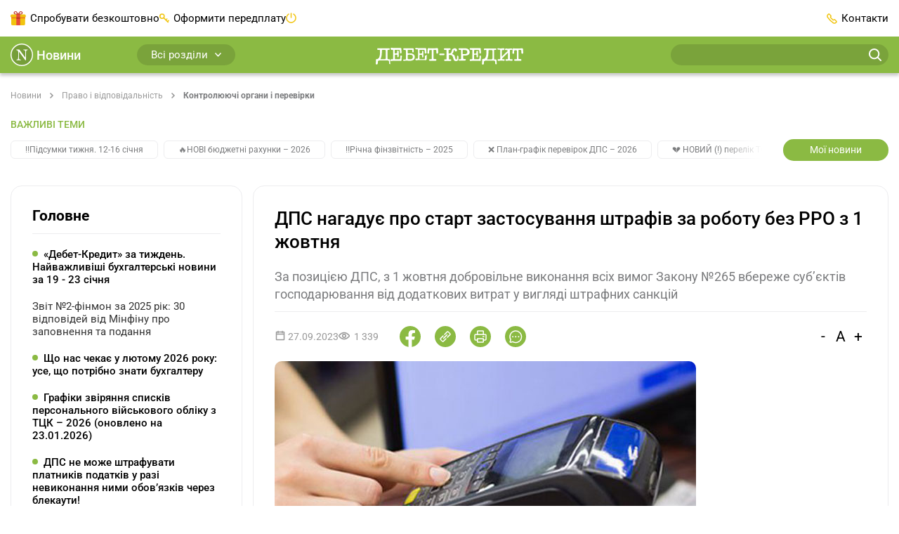

--- FILE ---
content_type: text/css
request_url: https://news.dtkt.ua/_nuxt/BoxWidget.J2RjgR3t.css
body_size: -303
content:
@keyframes skeleton-loading{to{background-position-x:-200%}}.dk-adsbygoogle{align-items:center;border:none;border-radius:0;display:flex;justify-content:center;margin:0 auto;overflow:hidden;padding:0}


--- FILE ---
content_type: application/javascript; charset=utf-8
request_url: https://news.dtkt.ua/_nuxt/DizvWMx3.js
body_size: -396
content:
import"./DBO0fLOL.js";const s=globalThis.setInterval;export{s};


--- FILE ---
content_type: application/javascript; charset=utf-8
request_url: https://news.dtkt.ua/_nuxt/xha58v48.js
body_size: 384
content:
import{d as _,Q as h,c as l,o as n,aq as k,G as x,m,f as w,z as b,w as c,g as p,b as u,u as v,a,t as r,e as g,_ as f,p as y,q as $}from"./DBO0fLOL.js";const A=["data-ad-slot"],B=_({__name:"GoogleAdIns",props:{dataAdSlot:{}},setup(t){return h(()=>{(window.adsbygoogle=window.adsbygoogle||[]).push({})}),(e,o)=>(n(),l("ins",k({class:"adsbygoogle",style:{display:"block"},"data-ad-client":"ca-pub-8744526578727825","data-ad-slot":t.dataAdSlot},e.$attrs),null,16,A))}}),N={key:0,class:"dk-adsbygoogle"},G=_({__name:"GoogleAd",props:{dataAdSlot:{}},setup(t){const{$client:e}=x(),o=m(()=>!e.value?.additional?.no_advert);return(i,s)=>{const d=b;return n(),w(d,null,{default:c(()=>[o.value?(n(),l("div",N,[u(B,k({"data-ad-slot":t.dataAdSlot},i.$attrs),null,16,["data-ad-slot"])])):p("",!0)]),_:1})}}}),C={class:"box"},S={class:"box-header"},L={key:0,class:"box-link box-link-top"},V={class:"box-content"},T=_({__name:"BoxWidget",props:{data:{}},setup(t){const{public:{siteName:e}}=v(),o=m(()=>e==="dtkt");return(i,s)=>{const d=f;return n(),l("div",C,[a("div",S,[a("h2",null,r(t.data.title),1),o.value?(n(),l("div",L,[u(d,{target:t.data?.target??"_blank",to:t.data.link},{default:c(()=>[g(r(t.data.linkText)+" ",1),s[0]||(s[0]=a("svg",{fill:"none",height:"8",viewBox:"0 0 5 8",width:"5",xmlns:"http://www.w3.org/2000/svg"},[a("path",{d:"M1 0.999969L4 3.99997L1 6.99997","stroke-linecap":"round","stroke-linejoin":"round","stroke-width":"1.5"})],-1))]),_:1},8,["target","to"])])):p("",!0)]),a("div",V,[y(i.$slots,"default")]),a("div",{class:$(["box-link",{"box-link-bottom":o.value}])},[u(d,{target:t.data?.target??"_blank",to:t.data.link},{default:c(()=>[g(r(t.data.linkText)+" ",1),s[1]||(s[1]=a("svg",{fill:"none",height:"8",viewBox:"0 0 5 8",width:"5",xmlns:"http://www.w3.org/2000/svg"},[a("path",{d:"M1 0.999969L4 3.99997L1 6.99997","stroke-linecap":"round","stroke-linejoin":"round","stroke-width":"1.5"})],-1))]),_:1},8,["target","to"])],2)])}}});export{T as _,G as a};


--- FILE ---
content_type: application/javascript; charset=utf-8
request_url: https://news.dtkt.ua/_nuxt/CBTgv9SE.js
body_size: -111
content:
import{d as o,c as s,o as a,a as u,F as _,r as d,f as p,_ as m,q as r,w as i,e as b,t}from"./DBO0fLOL.js";const k={class:"breadcrumbs"},B=o({__name:"Breadcrumbs",props:{breadcrumbs:{type:Array,required:!0,default:[]}},setup(c){return(f,x)=>{const n=m;return a(),s("div",k,[u("ul",null,[(a(!0),s(_,null,d(c.breadcrumbs,(e,l)=>(a(),s("li",{key:l},[e.url?(a(),p(n,{key:0,to:e.url,class:r(e?.className)},{default:i(()=>[b(t(e.title),1)]),_:2},1032,["to","class"])):(a(),s("span",{key:1,class:r(e?.className)},t(e.title),3))]))),128))])])}}});export{B as _};
